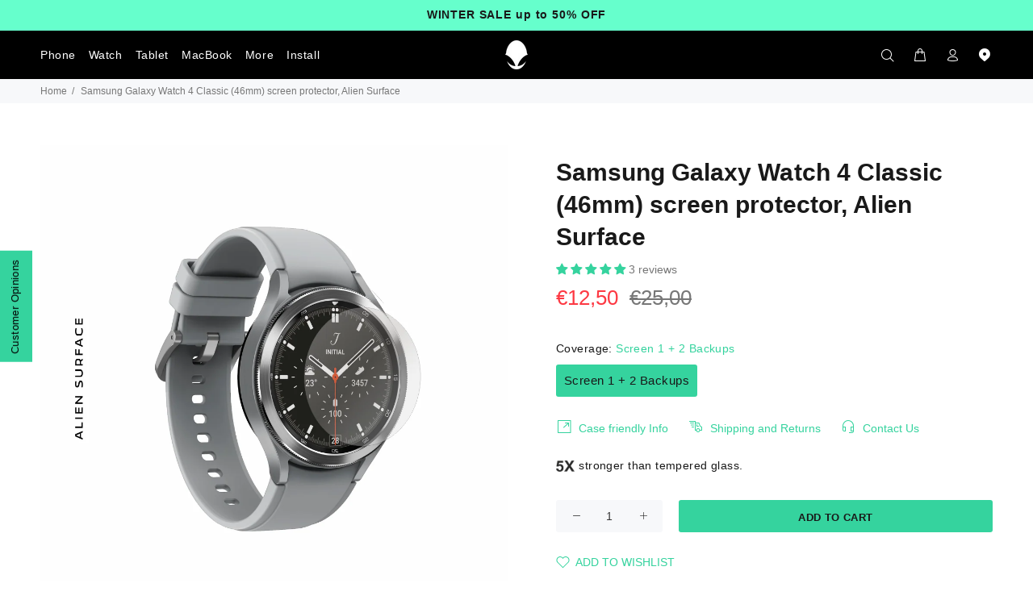

--- FILE ---
content_type: text/css
request_url: https://aliensurface.com/cdn/shop/t/6/assets/custom.css?v=41131304136121615451711447245
body_size: 1519
content:
/** Shopify CDN: Minification failed

Line 171:21 Expected identifier but found whitespace
Line 171:22 Unexpected "0.03em"

**/
.as-container{
    max-width: 1280px;
    margin-left: auto;
    margin-right: auto;
    padding: 20px;
}

.pageindex {
  background: #000;
}

.negative-margin {
  margin-bottom: -52px;
}

.as-container img {
  max-width: 100%;
  height: auto;
}

.campaign .custom-branding-wrapper {
    display: none;
}

.campaign .page-main {
    padding-bottom: 0;
}



.as-namespace {
  margin: 0 auto;
  color: #000000; }
  .as-namespace h1, .as-namespace h2, .as-namespace h3, .as-namespace h4, .as-namespace h5, .as-namespace h6 {
    font-weight: 400;
    line-height: 1.2;
    color: currentColor; }
  .as-namespace p {
    margin-top: 0; }
  .as-namespace svg {
    display: inline-block;
    width: 100%;
    height: 100%;
    fill: currentColor;
    overflow: hidden; }
  .as-namespace #symbols {
    display: none; }
  .as-namespace a {
    text-decoration: none;
    color: currentColor;
    -webkit-transition: color .3s ease;
    transition: color .3s ease; }
    .as-namespace a:hover {
      color: currentColor;
      text-decoration: none; }
    .as-namespace a:focus {
      outline: none;
      text-decoration: none;
      color: currentColor; }
  .as-namespace button {
    background: none;
    border: none;
    -webkit-appearance: none;
       -moz-appearance: none;
            appearance: none;
    padding: 0;
    margin: 0;
    border-radius: 0;
    cursor: pointer;
    font-family: "times", serif; }
    .as-namespace button:focus {
      outline: none; }
  .as-namespace figure {
    margin: 0;
    padding: 0; }
  .as-namespace dl, .as-namespace dt, .as-namespace dd {
    margin: 0;
    padding: 0; }
  .as-namespace img {
    width: 100%;
    display: block;
    height: auto; }
  .as-namespace video {
    display: block; }

@font-face {
  font-family: "porpora";
  src: url("../fonts/everett-regular-webfont.woff2") format("woff2"), url("../fonts/lineto-circular-book.woff") format("woff");
  font-style: normal;
  font-weight: 400; }

@font-face {
  font-family: "times";
  src: url("../fonts/times.woff2") format("woff2");
  font-style: normal;
  font-weight: 400; }

.as-namespace .as-desktop {
  display: inline-block; }
  @media screen and (max-width: 767px) {
    .as-namespace .as-desktop {
      display: none; } }

.as-namespace .as-mobile {
  display: none; }
  @media screen and (max-width: 767px) {
    .as-namespace .as-mobile {
      display: inline-block; } }

.as-namespace .as-banner {
  position: relative;
  width: 100%;
  max-width: 1240px;
  margin: 40px auto 0; }
  .as-namespace .as-banner .link-overlay {
    position: absolute;
    top: 0;
    right: 0;
    bottom: 0;
    left: 0;
    z-index: 2; }
  .as-namespace .as-banner__alien {
    position: relative;
    z-index: 1;
    padding: 0 20px 12%; }
    .as-namespace .as-banner__alien img {
      max-width: 400px;
      height: auto;
      margin: 0 auto; }
  .as-namespace .as-banner__flat {
    position: absolute;
    z-index: 0;
    bottom: 0;
    left: 0;
    width: 100%;
    padding: 0 20px; }
  .as-namespace .as-banner .as-info {
    position: absolute;
    z-index: 5;
    left: 50%;
    top: 62%;
    -webkit-transform: translate(-50%, -50%);
            transform: translate(-50%, -50%);
    text-align: center;
    width: 100%;
    padding: 0 20px;
    color: #ffffff; }
    .as-namespace .as-banner .as-info h2 {
      font-size: 40px !important;
      line-height: 48px !important;
      font-weight: 400 !important;
      letter-spacing: 0.03 !important; }
      @media screen and (max-width: 767px) {
        .as-namespace .as-banner .as-info h2 {
          font-size: 24px !important;
          line-height: 28px !important; } }
    .as-namespace .as-banner .as-info__logo {
      max-width: 867px;
      margin: 0 auto 50px; }
    .as-namespace .as-banner .as-info__links a {
      color: #35D39E;
      font-size: 15px;
      margin: 20px;
      font-weight: 500; }
      letter-spacing: 0.03em;
      .as-namespace .as-banner .as-info__links a:hover {
        text-decoration: underline; }

.as-namespace .as-product-description {
  max-width: 1280px;
  margin: 0 auto; }
  @media screen and (max-width: 767px) {
    .as-namespace .as-product-description {
      padding: 20px; } }
  .as-namespace .as-product-description h3 {
    margin-top: 0;
    font-size: 40px !important;
    line-height: 1.2 !important; }
    @media screen and (max-width: 767px) {
      .as-namespace .as-product-description h3 {
        font-size: 28px !important;
        line-height: 34px !important; } }

.as-namespace .as-description {
  display: -webkit-box;
  display: -ms-flexbox;
  display: flex;
  position: relative; }
  @media screen and (max-width: 767px) {
    .as-namespace .as-description {
      display: block; } }
  .as-namespace .as-description--white {
    color: #ffffff; }
    @media screen and (max-width: 767px) {
      .as-namespace .as-description--white {
        color: #000000; } }
  .as-namespace .as-description__icons {
    display: -webkit-box;
    display: -ms-flexbox;
    display: flex;
    margin-top: 15px; }
    .as-namespace .as-description__icons img {
      width: auto;
      max-width: 100%;
      display: inline-block; }
  .as-namespace .as-description__image {
    width: 100%; }
  .as-namespace .as-description__info {
    position: absolute;
    top: 50%;
    left: 8%;
    -webkit-transform: translateY(-50%);
            transform: translateY(-50%);
    max-width: 480px; }
    @media screen and (max-width: 767px) {
      .as-namespace .as-description__info {
        position: relative;
        top: auto;
        left: auto;
        -webkit-transform: none;
                transform: none;
        max-width: 480px;
        padding: 20px 0; } }
    .as-namespace .as-description__info--reversed {
      left: auto;
      right: 8%; }
      @media screen and (max-width: 767px) {
        .as-namespace .as-description__info--reversed {
          right: auto; } }

.as-namespace .alien-gel h3 {
  font-size: 60px !important;
  line-height: 1 !important;
  letter-spacing: -.02em !important; }
  @media screen and (max-width: 767px) {
    .as-namespace .alien-gel h3 {
      font-size: 32px !important;
      line-height: 36px !important; } }
  .as-namespace .alien-gel h3 span {
    color: #35D39E; }

.as-namespace .alien-gel .as-description__info {
  max-width: 480px; }

.as-namespace .afl-banner {
  text-align: center;
  background-color: #F6F7F7;
  padding-top: 40px;
  padding-bottom: 55px; }
  @media screen and (max-width: 767px) {
    .as-namespace .afl-banner {
      padding: 10px; } }
  .as-namespace .afl-banner__info p {
    max-width: 415px;
    margin: 0 auto; }
  .as-namespace .afl-banner__icons {
    display: -webkit-box;
    display: -ms-flexbox;
    display: flex;
    margin: 50px auto 0;
    -webkit-box-align: center;
        -ms-flex-align: center;
            align-items: center;
    -webkit-box-pack: center;
        -ms-flex-pack: center;
            justify-content: center; }
  .as-namespace .afl-banner img {
    width: auto;
    max-width: 100%;
    display: inline-block; }

.as-namespace .as-description-item {
  display: -webkit-box;
  display: -ms-flexbox;
  display: flex;
  -webkit-box-orient: horizontal;
  -webkit-box-direction: normal;
      -ms-flex-flow: row wrap;
          flex-flow: row wrap; }
  @media screen and (max-width: 767px) {
    .as-namespace .as-description-item {
      display: block; } }
  .as-namespace .as-description-item--reversed {
    -webkit-box-orient: horizontal;
    -webkit-box-direction: reverse;
        -ms-flex-flow: row-reverse wrap;
            flex-flow: row-reverse wrap; }
  .as-namespace .as-description-item__image {
    width: 50%; }
    @media screen and (max-width: 767px) {
      .as-namespace .as-description-item__image {
        width: 100%; } }
  .as-namespace .as-description-item__info {
    width: 50%;
    padding-left: 8%; }
    @media screen and (max-width: 767px) {
      .as-namespace .as-description-item__info {
        width: 100%;
        padding-left: 0; } }
  .as-namespace .as-description-item__icons {
    display: -webkit-box;
    display: -ms-flexbox;
    display: flex;
    margin-top: 15px; }
    .as-namespace .as-description-item__icons img {
      width: auto;
      max-width: 100%;
      display: inline-block;
      margin-right: 10px; }

.as-namespace .second-items {
  background-color: #F6F7F7;
  padding-top: 85px; }
  @media screen and (max-width: 767px) {
    .as-namespace .second-items .as-description-item__info {
      padding: 20px 15px; } }

.as-namespace .first-items {
  padding-top: 40px;
  padding-bottom: 60px; }

.as-namespace .as-instal {
  padding: 60px 0; }
  @media screen and (max-width: 767px) {
    .as-namespace .as-instal {
      padding: 60px 20px; } }
  .as-namespace .as-instal__header {
    text-align: center;
    max-width: 600px;
    margin: 0 auto; }
    .as-namespace .as-instal__header h2 {
      font-size: 40px !important;
      line-height: 48px !important;
      font-weight: 500 !important; }
      @media screen and (max-width: 767px) {
        .as-namespace .as-instal__header h2 {
          font-size: 32px !important;
          line-height: 36px !important; } }
    .as-namespace .as-instal__header p {
      font-size: 18px !important;
      font-weight: 400 !important; }
  .as-namespace .as-instal__video {
    max-width: 960px;
    height: 450px;
    margin: 50px auto; }
    @media screen and (max-width: 767px) {
      .as-namespace .as-instal__video {
        height: auto; }
        .as-namespace .as-instal__video .video {
          overflow: hidden;
          padding-top: 56.25%;
          position: relative; }
          .as-namespace .as-instal__video .video iframe {
            position: absolute;
            top: 0;
            left: 0;
            border: 0;
            width: 100%;
            height: 100%; } }
  .as-namespace .as-instal .instalation-step {
    max-width: 815px;
    margin: 50px auto;
    display: -webkit-box;
    display: -ms-flexbox;
    display: flex;
    -webkit-box-align: center;
        -ms-flex-align: center;
            align-items: center;
    -webkit-box-pack: justify;
        -ms-flex-pack: justify;
            justify-content: space-between;
    -webkit-box-orient: horizontal;
    -webkit-box-direction: normal;
        -ms-flex-flow: row wrap;
            flex-flow: row wrap; }
    @media screen and (max-width: 767px) {
      .as-namespace .as-instal .instalation-step {
        display: block; } }
    .as-namespace .as-instal .instalation-step:nth-child(2n) {
      -webkit-box-orient: horizontal;
      -webkit-box-direction: reverse;
          -ms-flex-flow: row-reverse wrap;
              flex-flow: row-reverse wrap; }
    .as-namespace .as-instal .instalation-step__description {
      width: 65%; }
      @media screen and (max-width: 767px) {
        .as-namespace .as-instal .instalation-step__description {
          width: 100%; } }
      .as-namespace .as-instal .instalation-step__description span {
        color: #35D39E;
        font-size: 16px;
        font-weight: 500; }
      .as-namespace .as-instal .instalation-step__description h4 {
        font-size: 40px !important;
        line-height: 48px !important;
        font-weight: 500 !important; }
        @media screen and (max-width: 767px) {
          .as-namespace .as-instal .instalation-step__description h4 {
            font-size: 28px !important;
            line-height: 36px !important; } }
      .as-namespace .as-instal .instalation-step__description h6 {
        color: #808080;
        margin-top: 20px; }
      .as-namespace .as-instal .instalation-step__description p, .as-namespace .as-instal .instalation-step__description h6 {
        font-size: 18px !important;
        font-weight: 400 !important; }
      .as-namespace .as-instal .instalation-step__description .as-flex {
        display: -webkit-box;
        display: -ms-flexbox;
        display: flex;
        -webkit-box-orient: horizontal;
        -webkit-box-direction: normal;
            -ms-flex-flow: row;
                flex-flow: row;
        -webkit-box-align: start;
            -ms-flex-align: start;
                align-items: flex-start;
        -webkit-box-pack: justify;
            -ms-flex-pack: justify;
                justify-content: space-between;
        margin-top: 30px; }
        .as-namespace .as-instal .instalation-step__description .as-flex .instalation-step-second-description-info {
          width: 80%; }
          .as-namespace .as-instal .instalation-step__description .as-flex .instalation-step-second-description-info p {
            color: #808080;
            padding-bottom: 20px;
            margin-bottom: 20px;
            border-bottom: 1px solid #808080; }
          .as-namespace .as-instal .instalation-step__description .as-flex .instalation-step-second-description-info span {
            color: #808080;
            display: block; }
        .as-namespace .as-instal .instalation-step__description .as-flex .instalation-step-second-description-img {
          width: 16%; }
    .as-namespace .as-instal .instalation-step__image {
      width: 35%;
      text-align: center; }
      .as-namespace .as-instal .instalation-step__image img {
        width: auto;
        max-width: 100%;
        display: inline-block; }
      @media screen and (max-width: 767px) {
        .as-namespace .as-instal .instalation-step__image {
          width: 100%;
          max-width: 175px;
          margin: 0 auto; } }

.as-namespace .as-subtitle {
  text-align: center; }

.as-namespace .as-accordion {
  max-width: 815px;
  margin: 0 auto; }
  .as-namespace .as-accordion__toggle {
    font-size: 18px !important;
    font-weight: 500 !important;
    letter-spacing: 0 !important;
    padding: 16px 24px 16px 0 !important;
    background: #0000 url(https://www.aliensurface.ro/media/wysiwyg/i_plus-green.svg) 100% 50% no-repeat;
    border-top: 1px solid #D6D6D6; }
    .as-namespace .as-accordion__toggle.active {
      background: #0000 url(https://www.aliensurface.ro/media/wysiwyg/i_minus-green.svg) 100% 50% no-repeat; }
    .as-namespace .as-accordion__toggle:first-child {
      border-top: none; }
  .as-namespace .as-accordion__content {
    display: none;
    padding-bottom: 30px; }
    .as-namespace .as-accordion__content p {
      font-size: 16px !important;
      line-height: 1.2 !important;
      font-weight: 400 !important; }
    .as-namespace .as-accordion__content.active {
      display: block; }

.as-namespace .as-subtitle {
  padding: 80px 0; }
  .as-namespace .as-subtitle h2 {
    font-size: 40px !important;
    line-height: 48px !important;
    font-weight: 500 !important;
    letter-spacing: 0.03 !important; }

.as-scr__title {
  font-size: 3.294288vw !important;
  line-height: 1.23 !important; }
  @media screen and (max-width: 767px) {
    .as-scr__title {
      font-size: 6.588576vw !important;
      padding: 0 20px; } }

.as-scr__content h3 {
  font-size: 1.17em !important;
  line-height: 1.23 !important;
  font-family: "SF Pro Text Regular", sans-serif;
  color: #ffffff; }

.aspage {
  overflow-x: visible !important;
  overflow: visible !important;
  overflow-y: visible !important; }
  .aspage footer {
    margin-top: 0 !important; }

@media screen and (max-width: 767px) {
  .as-label {
    padding: 0 20px; } }

.as-search {
  cursor: pointer !important; }

@media screen and (max-width: 767px) {
  .as-field .as-search-label {
    left: 20px;
    width: 40px; } }

.tt-mobile-header {
  position: relative;
  z-index: 8; }


--- FILE ---
content_type: image/svg+xml
request_url: https://cdn.shopify.com/s/files/1/0755/3669/5636/files/i_tehnologie-auto-heal.svg?v=1698822728
body_size: -318
content:
<svg id="Group_2025" data-name="Group 2025" xmlns="http://www.w3.org/2000/svg" xmlns:xlink="http://www.w3.org/1999/xlink" width="72" height="72" viewBox="0 0 72 72">
  <defs>
    <clipPath id="clip-path">
      <rect id="Rectangle_420" data-name="Rectangle 420" width="72" height="72" transform="translate(0 0)" fill="none"/>
    </clipPath>
  </defs>
  <path id="Path_118" data-name="Path 118" d="M33.1,37.011,16.31,57.44,36.738,40.652Z" fill="#35d39e"/>
  <g id="Group_2024" data-name="Group 2024">
    <g id="Group_2023" data-name="Group 2023" clip-path="url(#clip-path)">
      <path id="Path_119" data-name="Path 119" d="M56.6,26.222,47.4,17.027a2.662,2.662,0,0,0-3.765,0l3.231,3.23L36.628,32.715l4.405,4.406L53.492,26.883l3.1,3.1a2.662,2.662,0,0,0,0-3.765" fill="#35d39e"/>
      <path id="Path_120" data-name="Path 120" d="M11.251,60.749a35,35,0,1,1,49.5,0A35,35,0,0,1,11.251,60.749Z" fill="none" stroke="#35d39e" stroke-linecap="round" stroke-miterlimit="10" stroke-width="2" stroke-dasharray="6.107 6.107"/>
      <line id="Line_5" data-name="Line 5" x2="49.497" y2="49.497" transform="translate(11.21 11.293)" fill="none" stroke="#35d39e" stroke-linecap="round" stroke-miterlimit="10" stroke-width="2" stroke-dasharray="8 8"/>
    </g>
  </g>
</svg>


--- FILE ---
content_type: image/svg+xml
request_url: https://cdn.shopify.com/s/files/1/0755/3669/5636/files/i_aproape-invis-02.svg?v=1698822727
body_size: 519
content:
<svg id="Group_2020" data-name="Group 2020" xmlns="http://www.w3.org/2000/svg" xmlns:xlink="http://www.w3.org/1999/xlink" width="72" height="72" viewBox="0 0 72 72">
  <defs>
    <clipPath id="clip-path">
      <rect id="Rectangle_418" data-name="Rectangle 418" width="72" height="72" fill="none"/>
    </clipPath>
  </defs>
  <g id="Group_2019" data-name="Group 2019" clip-path="url(#clip-path)">
    <circle id="Ellipse_11" data-name="Ellipse 11" cx="35" cy="35" r="35" transform="translate(1 1)" stroke-dasharray="6.107 6.107" stroke="#35d39e" stroke-linecap="round" stroke-miterlimit="10" stroke-width="2" fill="none"/>
    <path id="Path_91" data-name="Path 91" d="M13.478,20.436h0a.9.9,0,0,1,.9-.9H30.61a.9.9,0,1,1,0,1.805H14.381a.9.9,0,0,1-.9-.9" fill="#35d39e"/>
    <path id="Path_92" data-name="Path 92" d="M17.163,16.824h0a.9.9,0,0,1,.9-.9h13.4a.9.9,0,1,1,0,1.805h-13.4a.9.9,0,0,1-.9-.9" fill="#35d39e"/>
    <path id="Path_93" data-name="Path 93" d="M17.163,24.047h0a.9.9,0,0,1,.9-.9h13.4a.9.9,0,1,1,0,1.805h-13.4a.9.9,0,0,1-.9-.9" fill="#35d39e"/>
    <path id="Path_94" data-name="Path 94" d="M59.248,39.413a3.241,3.241,0,0,0-1.99-3.018,3.44,3.44,0,0,0-2.844.126c-.28-2.951-1.771-3.93-4.868-3.227.311-2.5-2.254-4.028-4.9-3.165,0-.567.019-1.123-.007-1.676A.527.527,0,0,1,45,27.891a8.066,8.066,0,0,0,4.414-8.563A8.138,8.138,0,1,0,37.727,27.87a.658.658,0,0,1,.416.7c-.011,2.905-.006,5.811-.006,8.716v3.44c-.715-.8-1.35-1.555-2.035-2.263a10.436,10.436,0,0,0-4.845-3.088c-2.175-.564-3.492-.048-4.388,1.733-.045.384-.086.725-.132,1.108a5.606,5.606,0,0,0,2.234,3.139,13.788,13.788,0,0,1,3.817,5.4c1.408,3.132,2.7,6.319,4.19,9.41a13.261,13.261,0,0,0,2.145,2.869c.772.878,1.944,5.636,2.328,7.907a.932.932,0,0,0,1.107.756l.29-.059a.5.5,0,0,0,.394-.589c-.323-1.539-1.252-5.774-1.46-6.338a8.611,8.611,0,0,0-1.222-2.468,28.416,28.416,0,0,1-3.927-6.7c-1-2.284-1.953-4.59-3.031-6.836a13.5,13.5,0,0,0-4.108-5.068,3.558,3.558,0,0,1-.919-1.063,1.089,1.089,0,0,1,.962-1.739,4.97,4.97,0,0,1,2.518.579,10.282,10.282,0,0,1,3.294,2.65c.981,1.158,1.887,2.379,2.813,3.583.269.35.569.6,1.027.448a.83.83,0,0,0,.587-.948c0-.051,0-.1,0-.153V21.2c0-.118.008-.237,0-.354-.133-1.743.986-2.038,2.313-1.753a1.1,1.1,0,0,1,.843.914A5.174,5.174,0,0,1,43,20.8q.009,5.853.01,11.708a1.592,1.592,0,0,0,.081.643.825.825,0,0,0,1.55-.3c.116-1.05.529-1.355,1.743-1.3a1.38,1.38,0,0,1,1.495,1.478c0,.962-.005,1.925,0,2.888,0,.572.289.9.788.912s.792-.276.844-.855a1.373,1.373,0,0,1,1.61-1.3,1.458,1.458,0,0,1,1.627,1.427c.016,1,0,1.993,0,2.99,0,.62.263.952.773.977s.786-.263.857-.893a1.522,1.522,0,0,1,1.71-1.369,1.714,1.714,0,0,1,1.531,1.748q.009,4.406,0,8.811c0,.93-.006,1.86,0,2.788a8.966,8.966,0,0,1-1.248,4.117c-.769,1.534-1.557,3.064-2.211,4.649a26.584,26.584,0,0,0-.789,3.388l1.139-.775A1.264,1.264,0,0,0,55,61.855a11.891,11.891,0,0,1,1.156-2.546,30.694,30.694,0,0,1,1.695-3.395,9.284,9.284,0,0,0,1.426-4.929c-.031-3.857-.02-7.714-.026-11.572M43.076,17.719A3.744,3.744,0,0,0,39.227,18a2.561,2.561,0,0,0-1.063,2.146c-.031,1.84-.023,3.68-.031,5.52v.507a6.427,6.427,0,0,1-3.071-7.017,6.492,6.492,0,0,1,12.63-.09,6.412,6.412,0,0,1-3.024,7.094c-.009-.194-.023-.369-.023-.545,0-1.688.007-3.377,0-5.065a2.8,2.8,0,0,0-1.565-2.835" fill="#35d39e"/>
  </g>
</svg>


--- FILE ---
content_type: text/javascript
request_url: https://aliensurface.com/cdn/shop/t/6/assets/custom.js?v=57512984141054909051610557097
body_size: -455
content:
"use strict";$(document).ready(function(){$(".as-accordion__toggle").click(function(e){$(this).hasClass("active")?($(".as-accordion__content.active").removeClass("active"),$(".as-accordion__toggle.active").removeClass("active")):($(".as-accordion__content.active").removeClass("active"),$(".as-accordion__toggle.active").removeClass("active"),$(this).addClass("active"),$(this).next().addClass("active"))})});
//# sourceMappingURL=/cdn/shop/t/6/assets/custom.js.map?v=57512984141054909051610557097


--- FILE ---
content_type: image/svg+xml
request_url: https://cdn.shopify.com/s/files/1/0755/3669/5636/files/i_Kitul_de_instalare.svg?v=1698822727
body_size: 3102
content:
<?xml version="1.0" encoding="utf-8"?>
<!-- Generator: Adobe Illustrator 27.0.1, SVG Export Plug-In . SVG Version: 6.00 Build 0)  -->
<svg version="1.1" id="Layer_1" xmlns="http://www.w3.org/2000/svg" xmlns:xlink="http://www.w3.org/1999/xlink" x="0px" y="0px"
	 viewBox="0 0 480 157.9" style="enable-background:new 0 0 480 157.9;" xml:space="preserve">
<style type="text/css">
	.st0{clip-path:url(#SVGID_00000182528380530716803400000006068162606556629149_);}
</style>
<g id="Group_2066" transform="translate(0 0)">
	<g>
		<defs>
			<rect id="SVGID_1_" y="0" width="480" height="157.9"/>
		</defs>
		<clipPath id="SVGID_00000088132813745909771040000014652510702097825932_">
			<use xlink:href="#SVGID_1_"  style="overflow:visible;"/>
		</clipPath>
		
			<g id="Group_2065" transform="translate(0 0)" style="clip-path:url(#SVGID_00000088132813745909771040000014652510702097825932_);">
			<path id="Path_224" d="M111.8,157.9H2.4c-0.7,0-1.3-0.3-1.8-0.8c-0.4-0.4-0.6-1-0.6-1.6l0,0l5.7-96.5V2.4C5.7,1.1,6.8,0,8.1,0
				h98.1c1.3,0,2.4,1.1,2.4,2.4V59l5.7,96.5c0,0.6-0.2,1.2-0.6,1.6C113.1,157.6,112.5,157.9,111.8,157.9 M0.9,155.5
				c0,0.4,0.1,0.7,0.4,1c0.3,0.3,0.7,0.5,1.1,0.5h109.4c0.4,0,0.8-0.2,1.1-0.5c0.3-0.3,0.4-0.6,0.4-1L107.6,59V2.4
				c0-0.8-0.7-1.5-1.5-1.5H8.1c-0.8,0-1.5,0.7-1.5,1.5V59L0.9,155.5z"/>
			<path id="Path_225" d="M57.1,22.4c-12.1,0-21.8-9.8-21.9-21.9l0-0.5h43.7l0,0.4C79,12.5,69.2,22.3,57.1,22.4 M36.1,0.9
				c0.2,11.6,9.8,20.8,21.4,20.6c11.3-0.2,20.4-9.3,20.6-20.6H36.1z"/>
			<path id="Path_226" d="M57.1,11.6c-2.4,0-4.3-1.9-4.3-4.3S54.7,3,57.1,3c2.4,0,4.3,1.9,4.3,4.3C61.4,9.7,59.5,11.6,57.1,11.6
				 M57.1,3.8c-1.9,0-3.5,1.5-3.5,3.5s1.5,3.5,3.5,3.5s3.5-1.5,3.5-3.5l0,0C60.6,5.4,59,3.8,57.1,3.8"/>
			<path id="Path_227" d="M37.2,82.7C37.2,82.7,37.2,82.7,37.2,82.7c-0.1-0.2-0.4-0.5-0.5-0.7c-0.2-0.2-0.3-0.5-0.3-0.8l0-0.1
				c-0.6-5.4-4.3-10.2-8.7-10.2s-8.1,4.8-8.7,10.2c0,0,0,0.1,0,0.1c0,0.3-0.1,0.5-0.3,0.8c-0.1,0.2-0.4,0.6-0.5,0.7c0,0,0,0.1,0,0.1
				c0,0,0,0,0,0v0c0,0,2.3,0.2,5.1,3.3c1.6,1.7,2.8,3.7,3.4,5.9c0,0.1,0,0.2-0.1,0.2c0,0-0.1,0-0.1,0c-2.7-0.2-5.1-1.6-6.6-3.8
				c-0.1-0.1-0.1-0.2-0.2-0.3C21,92,23.8,95,27.6,95s6.6-3,7.9-6.9c-0.1,0.1-0.1,0.2-0.2,0.3c-1.5,2.2-3.9,3.6-6.6,3.8
				c0,0-0.1,0-0.1,0c-0.1,0-0.1-0.1-0.1-0.2c0.7-2.2,1.9-4.2,3.4-5.9c2.9-3.1,5.1-3.3,5.1-3.3v0C37.2,82.8,37.2,82.7,37.2,82.7"/>
			<path id="Path_228" d="M22.3,119.1h-2.6l-0.6,1.7h-1.2l2.5-7h1.4l2.5,7h-1.3L22.3,119.1z M20.7,116l-0.7,2.2h2l-0.7-2.2
				c-0.1-0.3-0.2-0.6-0.3-1h0C20.9,115.3,20.8,115.7,20.7,116"/>
			<rect id="Rectangle_448" x="25.1" y="113.7" width="1.2" height="7.2"/>
			<path id="Path_229" d="M27.7,116H29v4.9h-1.2L27.7,116z M27.7,113.9H29v1.2h-1.2L27.7,113.9z"/>
			<path id="Path_230" d="M32.4,121c-1.2,0.1-2.3-0.9-2.3-2.1c0-0.1,0-0.3,0-0.4c-0.1-1.3,0.8-2.4,2-2.5c0.1,0,0.2,0,0.3,0
				c1.2-0.1,2.2,0.8,2.3,2c0,0.1,0,0.3,0,0.4v0.4h-3.3c0.1,0.9,0.4,1.4,1.1,1.4c0.4,0.1,0.8-0.2,0.9-0.6h1.2
				C34.4,120.4,33.6,121,32.4,121 M33.4,117.9c0-0.7-0.3-1.2-1-1.2c-0.6,0-1,0.5-1.1,1.3L33.4,117.9L33.4,117.9z"/>
			<path id="Path_231" d="M38.8,118c0-0.3,0-0.6-0.2-0.9c-0.2-0.2-0.4-0.3-0.7-0.3c-0.7,0-1.1,0.5-1.1,1.2v2.8h-1.2V116l1.2,0v0.8h0
				c0.3-0.6,0.9-0.9,1.6-0.9c1.1,0,1.6,0.6,1.6,1.7v3.2h-1.2L38.8,118z"/>
			<path id="Path_232" d="M43.4,121.2h1.2c0.1,0.4,0.3,0.6,1,0.6c0.8,0,1.2-0.3,1.2-1.3l0-0.7h0c-0.3,0.6-0.8,0.9-1.5,0.9
				c-1.2,0-2-0.7-2-2.4c0-1.6,0.9-2.5,2.1-2.5c0.6,0,1.1,0.3,1.4,0.8h0V116H48v4.6c0,1.4-0.8,2.1-2.4,2.1
				C44.3,122.7,43.5,122.2,43.4,121.2 M46.8,118.1c0-0.9-0.5-1.4-1.1-1.4c-0.7,0-1.1,0.6-1.1,1.6c0,1,0.3,1.6,1.1,1.6
				c0.6,0,1.2-0.6,1.1-1.2c0,0,0,0,0-0.1L46.8,118.1z"/>
			<path id="Path_233" d="M51.4,121c-1.2,0.1-2.3-0.9-2.3-2.1c0-0.1,0-0.3,0-0.4c-0.1-1.3,0.8-2.4,2-2.5c0.1,0,0.2,0,0.3,0
				c1.2-0.1,2.2,0.8,2.3,2c0,0.1,0,0.3,0,0.4v0.4h-3.3c0.1,0.9,0.4,1.4,1.1,1.4c0.4,0.1,0.8-0.2,0.9-0.6h1.2
				C53.4,120.4,52.6,121,51.4,121 M52.4,117.9c0-0.7-0.3-1.2-1-1.2c-0.6,0-1,0.5-1.1,1.3L52.4,117.9L52.4,117.9z"/>
			<rect id="Rectangle_449" x="54.7" y="113.7" width="1.2" height="7.2"/>
			<path id="Path_234" d="M18.2,128.4c0-0.9,0.8-1.5,2-1.5c1.4,0,2,0.6,2,1.9v1.8c0,0.3,0.1,0.4,0.4,0.4v0.9h-0.3
				c-0.7,0-1-0.2-1.2-0.7h0c-0.3,0.5-0.9,0.8-1.5,0.8c-1,0-1.6-0.5-1.6-1.4c0-0.5,0.3-1,0.7-1.2c0.7-0.3,1.5-0.4,2.3-0.4v-0.2
				c0-0.7-0.3-1-0.8-1c-0.4-0.1-0.8,0.2-0.8,0.6c0,0,0,0.1,0,0.1L18.2,128.4z M21,129.7v-0.1c-0.5,0-1.1,0.1-1.6,0.3
				c-0.2,0.1-0.3,0.3-0.2,0.5c0,0.3,0.3,0.6,0.6,0.7c0,0,0.1,0,0.1,0C20.4,131.1,21,130.7,21,129.7"/>
			<path id="Path_235" d="M23.6,127h1.2v0.8h0c0.3-0.6,0.9-0.9,1.5-0.9c1.1,0,2,0.7,2,2.5c0,1.7-0.9,2.6-2.1,2.6
				c-0.6,0-1.1-0.3-1.4-0.8h0v2.4h-1.2L23.6,127z M25.9,131.1c0.7,0,1.1-0.6,1.1-1.7c0-1-0.3-1.6-1.1-1.6c-0.7,0-1.1,0.6-1.1,1.4
				v0.5C24.8,130.4,25.1,131.1,25.9,131.1"/>
			<path id="Path_236" d="M29.3,127h1.2v0.8h0c0.3-0.6,0.9-0.9,1.5-0.9c1.1,0,2,0.7,2,2.5c0,1.7-0.9,2.6-2.1,2.6
				c-0.6,0-1.1-0.3-1.4-0.8h0v2.4h-1.2L29.3,127z M31.7,131.1c0.7,0,1.1-0.6,1.1-1.7c0-1-0.3-1.6-1.1-1.6c-0.7,0-1.1,0.6-1.1,1.4
				v0.5C30.6,130.4,30.9,131.1,31.7,131.1"/>
			<rect id="Rectangle_450" x="35.1" y="124.6" width="1.2" height="7.2"/>
			<path id="Path_237" d="M37.7,126.9H39v4.9h-1.2L37.7,126.9z M37.7,124.9H39v1.2h-1.2L37.7,124.9z"/>
			<path id="Path_238" d="M43.4,128.6c0-0.5-0.4-0.9-0.9-0.9c0,0,0,0,0,0c-0.8,0-1.1,0.8-1.1,1.7c0,0.9,0.2,1.7,1.1,1.7
				c0.5,0,1-0.4,1-0.9c0,0,0,0,0-0.1h1.2c-0.1,1.1-1,1.9-2,1.9c0,0-0.1,0-0.1,0c-1.2,0.1-2.3-0.9-2.4-2.1c0-0.1,0-0.3,0-0.4
				c-0.1-1.3,0.8-2.4,2-2.5c0.1,0,0.2,0,0.3,0c1.2,0,2.1,0.6,2.1,1.8L43.4,128.6z"/>
			<path id="Path_239" d="M45.5,128.4c0-0.9,0.8-1.5,2-1.5c1.4,0,2,0.6,2,1.9v1.8c0,0.3,0.1,0.4,0.4,0.4v0.9h-0.3
				c-0.7,0-1-0.2-1.2-0.7h0c-0.3,0.5-0.9,0.8-1.5,0.8c-1,0-1.6-0.5-1.6-1.4c0-0.5,0.3-1,0.7-1.2c0.7-0.3,1.5-0.4,2.3-0.4v-0.2
				c0-0.7-0.3-1-0.8-1c-0.4-0.1-0.8,0.2-0.8,0.6c0,0,0,0.1,0,0.1L45.5,128.4z M48.3,129.7v-0.1c-0.5,0-1.1,0.1-1.6,0.3
				c-0.2,0.1-0.3,0.3-0.2,0.5c0,0.3,0.3,0.6,0.6,0.7c0,0,0.1,0,0.1,0C47.8,131.1,48.3,130.7,48.3,129.7"/>
			<path id="Path_240" d="M52.4,125.6v1.4h1.1v0.9h-1.1v2.4c0,0.5,0.2,0.7,0.7,0.7c0.2,0,0.3,0,0.5,0v0.9c-0.3,0-0.6,0.1-0.9,0.1
				c-0.7,0.1-1.3-0.4-1.5-1.1c0-0.1,0-0.3,0-0.4v-2.6h-0.8V127h0.2c0.6,0,0.7-0.1,0.7-1v-0.4L52.4,125.6z"/>
			<path id="Path_241" d="M54.5,126.9h1.2v4.9h-1.2V126.9z M54.5,124.9h1.2v1.2h-1.2L54.5,124.9z"/>
			<path id="Path_242" d="M56.8,129.4c0.1-1.3,1.2-2.3,2.5-2.2c1.3,0.1,2.3,1.2,2.2,2.5c-0.1,1.2-1.1,2.2-2.4,2.2
				c-1.2,0.1-2.3-0.9-2.4-2.1C56.8,129.7,56.8,129.5,56.8,129.4 M58.1,129.4c0,1,0.3,1.7,1.1,1.7s1.1-0.7,1.1-1.7s-0.3-1.7-1.1-1.7
				C58.4,127.7,58.1,128.4,58.1,129.4"/>
			<path id="Path_243" d="M65.8,128.9c0-0.3,0-0.6-0.2-0.9c-0.2-0.2-0.4-0.3-0.7-0.3c-0.7,0-1.1,0.5-1.1,1.2v2.9h-1.2v-4.9h1.2v0.8
				h0c0.3-0.6,0.9-1,1.6-0.9c1.1,0,1.6,0.6,1.6,1.7v3.2h-1.2L65.8,128.9z"/>
			<path id="Path_244" d="M20.8,139.2c0-0.3-0.3-0.6-0.8-0.6c-0.5,0-0.8,0.3-0.8,0.6c0,0.3,0.2,0.5,0.6,0.5l0.8,0.1
				c0.9,0.1,1.4,0.6,1.4,1.4c0,1.1-0.8,1.6-2,1.6c-1.3,0-2-0.5-2.1-1.5h1.1c0,0.4,0.2,0.7,0.9,0.7c0.5,0,0.9-0.2,0.9-0.6
				c0-0.3-0.1-0.5-0.6-0.6l-0.8-0.1c-0.9-0.1-1.4-0.5-1.4-1.4c0-0.8,0.6-1.6,1.9-1.6c1.2,0,1.8,0.6,1.9,1.4L20.8,139.2z"/>
			<path id="Path_245" d="M22.8,140.3c-0.1-1.3,0.8-2.4,2-2.5c0.1,0,0.2,0,0.4,0c1.3-0.1,2.3,0.9,2.4,2.2c0,0.1,0,0.3,0,0.4
				c0.1,1.3-0.8,2.4-2,2.5c-0.1,0-0.2,0-0.3,0c-1.2,0.1-2.3-0.9-2.4-2.1C22.8,140.6,22.8,140.5,22.8,140.3 M24.1,140.3
				c0,1,0.3,1.7,1.1,1.7c0.8,0,1.1-0.7,1.1-1.7s-0.3-1.7-1.1-1.7C24.4,138.6,24.1,139.3,24.1,140.3"/>
			<rect id="Rectangle_451" x="28.6" y="135.6" width="1.2" height="7.2"/>
			<path id="Path_246" d="M32.5,140.8c0,0.3,0,0.6,0.2,0.9c0.2,0.2,0.4,0.3,0.7,0.3c0.7,0,1.1-0.5,1.1-1.4v-2.7h1.2v4.9h-1.2V142h0
				c-0.3,0.6-0.9,0.9-1.5,0.9c-1.1,0-1.6-0.5-1.6-1.7v-3.3h1.2L32.5,140.8z"/>
			<path id="Path_247" d="M38.4,136.5v1.4l1.1,0v0.9h-1.1v2.4c0,0.5,0.2,0.7,0.7,0.7c0.2,0,0.3,0,0.5,0v0.9c-0.3,0-0.6,0.1-0.9,0.1
				c-0.7,0.1-1.4-0.4-1.5-1.1c0-0.1,0-0.3,0-0.4v-2.6h-0.8v-0.9h0.2c0.6,0,0.8-0.1,0.8-1v-0.4H38.4z"/>
			<path id="Path_248" d="M40.6,137.9h1.2v4.9h-1.2L40.6,137.9z M40.6,135.8h1.2v1.2h-1.2L40.6,135.8z"/>
			<path id="Path_249" d="M42.9,140.3c-0.1-1.3,0.8-2.4,2-2.5c0.1,0,0.2,0,0.4,0c1.2-0.1,2.3,0.9,2.4,2.2c0,0.1,0,0.3,0,0.4
				c0.1,1.3-0.8,2.4-2,2.5c-0.1,0-0.2,0-0.3,0c-1.3,0.1-2.3-0.9-2.4-2.1C42.9,140.6,42.9,140.5,42.9,140.3 M44.2,140.3
				c0,1,0.3,1.7,1.1,1.7c0.8,0,1.1-0.7,1.1-1.7c0-1-0.3-1.7-1.1-1.7C44.5,138.6,44.2,139.3,44.2,140.3"/>
			<path id="Path_249_00000145033529273029966020000010636063502843905460_" d="M56.8,129.4c-0.1-1.3,0.8-2.4,2-2.5
				c0.1,0,0.2,0,0.4,0c1.2-0.1,2.3,0.9,2.4,2.2c0,0.1,0,0.3,0,0.4c0.1,1.3-0.8,2.4-2,2.5c-0.1,0-0.2,0-0.3,0
				c-1.3,0.1-2.3-0.9-2.4-2.1C56.8,129.6,56.8,129.5,56.8,129.4 M58.1,129.4c0,1,0.3,1.7,1.1,1.7c0.8,0,1.1-0.7,1.1-1.7
				c0-1-0.3-1.7-1.1-1.7C58.4,127.7,58.1,128.4,58.1,129.4"/>
			<path id="Path_250" d="M51.9,139.9c0-0.3,0-0.6-0.2-0.9c-0.2-0.2-0.4-0.3-0.7-0.3c-0.7,0-1.1,0.5-1.1,1.2v2.8h-1.2v-4.9l1.2,0
				v0.8h0c0.3-0.6,0.9-0.9,1.6-0.9c1.1,0,1.6,0.6,1.6,1.7v3.2h-1.2L51.9,139.9z"/>
			<path id="Path_251" d="M247.1,157.9H129.4v-49.6h117.7V157.9z M130.3,157h115.9v-47.9H130.3V157z"/>
			<path id="Path_252" d="M246.4,109.3H130.2c-0.4,0-0.7-0.3-0.7-0.7V79.9c0-0.4,0.3-0.7,0.7-0.7h116.2c0.4,0,0.7,0.3,0.7,0.7v28.6
				C247.1,108.9,246.8,109.3,246.4,109.3 M130.3,108.4h115.9V80.1H130.3V108.4z"/>
			<path id="Path_253" d="M232.4,131.1C232.4,131.1,232.4,131.1,232.4,131.1c-0.1-0.2-0.4-0.5-0.5-0.7c-0.2-0.2-0.3-0.5-0.3-0.8
				c0,0,0-0.1,0-0.1c-0.6-5.4-4.3-10.2-8.7-10.2s-8.1,4.8-8.7,10.2c0,0,0,0.1,0,0.1c0,0.3-0.1,0.5-0.3,0.8c-0.1,0.2-0.4,0.6-0.5,0.7
				c0,0,0,0.1,0,0.1c0,0,0,0,0,0v0c0,0,2.3,0.2,5.1,3.3c1.6,1.7,2.8,3.7,3.4,5.9c0,0.1,0,0.2-0.1,0.2c0,0-0.1,0-0.1,0
				c-2.7-0.2-5.1-1.6-6.6-3.8c-0.1-0.1-0.1-0.2-0.2-0.3c1.3,3.9,4.1,6.9,7.9,6.9s6.6-3,7.9-6.9c-0.1,0.1-0.1,0.2-0.2,0.3
				c-1.5,2.2-3.9,3.6-6.6,3.8c0,0-0.1,0-0.1,0c-0.1,0-0.1-0.1-0.1-0.2c0.7-2.2,1.9-4.2,3.4-5.9c2.9-3.1,5.1-3.3,5.1-3.3v0
				C232.4,131.2,232.4,131.1,232.4,131.1"/>
			<path id="Path_254" d="M145.2,130.1h-2.7l-0.6,1.7h-1.2l2.5-7h1.4l2.5,7h-1.3L145.2,130.1z M143.6,126.9l-0.7,2.2h2l-0.7-2.2
				c-0.1-0.3-0.2-0.6-0.3-1h0C143.8,126.3,143.7,126.6,143.6,126.9"/>
			<rect id="Rectangle_452" x="148" y="124.6" width="1.2" height="7.2"/>
			<path id="Path_255" d="M150.6,127h1.2v4.9h-1.2V127z M150.6,124.9h1.2v1.2h-1.2L150.6,124.9z"/>
			<path id="Path_256" d="M155.3,131.9c-1.2,0.1-2.3-0.9-2.3-2.1c0-0.1,0-0.3,0-0.4c-0.1-1.3,0.8-2.4,2-2.5c0.1,0,0.2,0,0.3,0
				c1.2-0.1,2.2,0.9,2.3,2c0,0.1,0,0.3,0,0.4v0.4h-3.3c0.1,0.9,0.4,1.4,1.1,1.4c0.4,0.1,0.8-0.2,0.9-0.6h1.2
				C157.3,131.4,156.5,131.9,155.3,131.9 M156.2,128.9c0-0.7-0.3-1.2-1-1.2c-0.6,0-1,0.5-1.1,1.3L156.2,128.9L156.2,128.9z"/>
			<path id="Path_257" d="M161.7,128.9c0-0.3,0-0.6-0.2-0.9c-0.2-0.2-0.4-0.3-0.7-0.3c-0.7,0-1.1,0.5-1.1,1.2v2.8h-1.2V127h1.2v0.8
				h0c0.3-0.6,0.9-0.9,1.6-0.9c1.1,0,1.6,0.6,1.6,1.7v3.2h-1.2V128.9z"/>
			<path id="Path_258" d="M143.7,139.2c0-0.3-0.3-0.6-0.8-0.6s-0.8,0.3-0.8,0.6c0,0.3,0.2,0.5,0.6,0.6l0.8,0.1
				c0.9,0.1,1.4,0.6,1.4,1.4c0,1.1-0.8,1.6-2,1.6c-1.3,0-2-0.6-2.1-1.5h1.1c0,0.3,0.2,0.7,0.9,0.7c0.5,0,0.9-0.2,0.9-0.6
				c0-0.3-0.1-0.5-0.6-0.6l-0.8-0.1c-0.9-0.1-1.4-0.6-1.4-1.4s0.6-1.6,1.9-1.6c1.2,0,1.8,0.6,1.9,1.4L143.7,139.2z"/>
			<path id="Path_259" d="M150.4,144.5h-1.2v-2.4h0c-0.3,0.5-0.8,0.8-1.4,0.8c-1.2,0-2-0.7-2-2.5c0-1.7,0.9-2.6,2.1-2.6
				c0.6,0,1.1,0.3,1.4,0.8h0v-0.7h1.2L150.4,144.5z M149.2,140.7v-0.6c0-0.9-0.4-1.5-1.1-1.5c-0.7,0-1.2,0.6-1.2,1.7
				c0,1,0.3,1.7,1.1,1.7c0.7,0,1.2-0.6,1.2-1.2C149.2,140.8,149.2,140.7,149.2,140.7"/>
			<path id="Path_260" d="M153,140.8c0,0.3,0,0.6,0.2,0.9c0.2,0.2,0.4,0.3,0.7,0.3c0.7,0,1.1-0.5,1.1-1.4v-2.7h1.2v4.9h-1.2V142h0
				c-0.3,0.6-0.9,0.9-1.5,0.9c-1.1,0-1.6-0.5-1.6-1.7v-3.3h1.2L153,140.8z"/>
			<path id="Path_261" d="M159.5,142.9c-1.2,0.1-2.3-0.9-2.3-2.1c0-0.1,0-0.3,0-0.4c-0.1-1.3,0.8-2.4,2-2.5c0.1,0,0.2,0,0.3,0
				c1.2-0.1,2.2,0.9,2.3,2c0,0.1,0,0.3,0,0.4v0.4h-3.3c0.1,0.9,0.4,1.4,1.1,1.4c0.4,0.1,0.8-0.2,0.9-0.6h1.2
				C161.5,142.3,160.8,142.9,159.5,142.9 M160.5,139.8c0-0.7-0.3-1.2-1-1.2c-0.6,0-1,0.5-1.1,1.3L160.5,139.8L160.5,139.8z"/>
			<path id="Path_262" d="M164.9,142.9c-1.2,0.1-2.3-0.9-2.3-2.1c0-0.1,0-0.3,0-0.4c-0.1-1.3,0.8-2.4,2-2.5c0.1,0,0.2,0,0.3,0
				c1.2-0.1,2.2,0.8,2.3,2c0,0.1,0,0.3,0,0.4v0.4h-3.3c0.1,0.9,0.4,1.4,1.1,1.4c0.4,0.1,0.8-0.2,0.9-0.6h1.2
				C166.9,142.3,166.1,142.9,164.9,142.9 M165.9,139.8c0-0.7-0.3-1.2-1-1.2c-0.6,0-1,0.5-1.1,1.3L165.9,139.8L165.9,139.8z"/>
			<path id="Path_263" d="M168.1,143.1h1.2c0.1,0.4,0.3,0.6,1,0.6c0.8,0,1.2-0.3,1.2-1.3v-0.7h0c-0.3,0.5-0.8,0.9-1.5,0.9
				c-1.2,0-2-0.7-2-2.4c0-1.6,0.9-2.5,2.1-2.5c0.6,0,1.1,0.3,1.4,0.8h0v-0.7h1.2v4.6c0,1.4-0.8,2.1-2.4,2.1
				C168.9,144.6,168.1,144.1,168.1,143.1 M171.4,140c0-0.9-0.5-1.4-1.1-1.4c-0.7,0-1.1,0.6-1.1,1.6c0,1,0.3,1.6,1.1,1.6
				c0.7,0,1.2-0.6,1.1-1.2c0,0,0,0,0,0L171.4,140z"/>
			<path id="Path_264" d="M176,142.9c-1.2,0.1-2.3-0.9-2.3-2.1c0-0.1,0-0.3,0-0.4c-0.1-1.3,0.8-2.4,2-2.5c0.1,0,0.2,0,0.3,0
				c1.6,0,2.2,1.1,2.2,2.5v0.4h-3.3c0.1,0.9,0.4,1.4,1.1,1.4c0.4,0.1,0.8-0.2,0.9-0.6h1.2C178,142.3,177.3,142.9,176,142.9
				 M177,139.8c0-0.7-0.3-1.2-1-1.2c-0.6,0-1,0.5-1.1,1.3L177,139.8L177,139.8z"/>
			<path id="Path_265" d="M181.4,142.9c-1.2,0.1-2.3-0.9-2.3-2.1c0-0.1,0-0.3,0-0.4c-0.1-1.3,0.8-2.4,2-2.5c0.1,0,0.2,0,0.3,0
				c1.2-0.1,2.2,0.8,2.3,2c0,0.1,0,0.3,0,0.4v0.4h-3.3c0.1,0.9,0.4,1.4,1.1,1.4c0.4,0.1,0.8-0.2,0.9-0.6h1.2
				C183.4,142.3,182.6,142.9,181.4,142.9 M182.4,139.8c0-0.7-0.3-1.2-1-1.2c-0.6,0-1,0.5-1.1,1.3L182.4,139.8L182.4,139.8z"/>
			<path id="Path_266" d="M360.6,157.9h-98.2V40c0-5.3,4.3-9.6,9.6-9.6h79c5.3,0,9.6,4.3,9.6,9.6V157.9z M263.3,157h96.5V40
				c0-4.8-3.9-8.7-8.7-8.7h-79c-4.8,0-8.7,3.9-8.7,8.7V157z"/>
			<path id="Path_267" d="M295,85L295,85c-0.1-0.2-0.4-0.5-0.5-0.7c-0.2-0.2-0.3-0.5-0.3-0.8c0,0,0-0.1,0-0.1
				c-0.6-5.4-4.3-10.2-8.7-10.2c-4.4,0-8.1,4.8-8.7,10.2c0,0,0,0.1,0,0.1c0,0.3-0.1,0.5-0.3,0.8c-0.1,0.2-0.4,0.6-0.5,0.7l0,0.1
				c0,0,0,0,0,0v0c0,0,2.3,0.2,5.1,3.3c1.6,1.7,2.8,3.7,3.4,5.9c0,0.1,0,0.2-0.1,0.2c0,0-0.1,0-0.1,0c-2.7-0.2-5.1-1.6-6.6-3.8
				c-0.1-0.1-0.1-0.2-0.2-0.3c1.3,3.9,4.1,6.9,7.9,6.9s6.6-3,7.9-6.9c-0.1,0.1-0.1,0.2-0.2,0.3c-1.5,2.2-3.9,3.6-6.6,3.8
				c0,0-0.1,0-0.1,0c-0.1,0-0.1-0.1-0.1-0.2c0.7-2.2,1.9-4.2,3.4-5.9c2.9-3.1,5.1-3.3,5.1-3.3v0L295,85"/>
			<path id="Path_268" d="M280.4,121.4h-2.7l-0.6,1.7H276l2.5-7h1.4l2.5,7H281L280.4,121.4z M278.8,118.2l-0.7,2.2h2l-0.7-2.2
				c-0.1-0.3-0.2-0.6-0.3-1h0C279.1,117.3,279,117.7,278.8,118.2"/>
			<rect id="Rectangle_453" x="283.2" y="115.9" width="1.2" height="7.2"/>
			<path id="Path_269" d="M285.8,118.3h1.2v4.9h-1.2L285.8,118.3z M285.8,116.2h1.2v1.2h-1.2L285.8,116.2z"/>
			<path id="Path_270" d="M290.4,123.2c-1.2,0.1-2.3-0.9-2.3-2.1c0-0.1,0-0.3,0-0.4c-0.1-1.3,0.8-2.4,2-2.5c0.1,0,0.2,0,0.3,0
				c1.2-0.1,2.2,0.8,2.3,2c0,0.1,0,0.3,0,0.4v0.4h-3.3c0.1,0.9,0.4,1.4,1.1,1.4c0.4,0.1,0.8-0.2,0.9-0.6h1.2
				C292.5,122.7,291.7,123.2,290.4,123.2 M291.4,120.2c0-0.7-0.3-1.2-1-1.2c-0.6,0-1,0.5-1.1,1.3L291.4,120.2L291.4,120.2z"/>
			<path id="Path_271" d="M296.9,120.2c0-0.3,0-0.6-0.2-0.9c-0.2-0.2-0.4-0.3-0.7-0.3c-0.7,0-1.1,0.5-1.1,1.2v2.8h-1.2v-4.9h1.2v0.8
				h0c0.3-0.6,0.9-0.9,1.6-0.9c1.1,0,1.6,0.6,1.6,1.7v3.2h-1.2L296.9,120.2z"/>
			<path id="Path_272" d="M276.4,129.2h1.2v0.8h0c0.3-0.6,0.9-0.9,1.6-0.9c0.7-0.1,1.3,0.4,1.5,1h0c0.3-0.6,0.9-1,1.6-1
				c1.1,0,1.6,0.6,1.6,1.7v3.2h-1.2v-2.9c0-0.3,0-0.6-0.2-0.9c-0.2-0.2-0.4-0.3-0.7-0.3c-0.7,0-1.1,0.5-1.1,1.2v2.8h-1.2v-2.9
				c0-0.3,0-0.6-0.2-0.9c-0.2-0.2-0.4-0.3-0.7-0.3c-0.7,0-1.1,0.5-1.1,1.2v2.9h-1.2V129.2z"/>
			<path id="Path_273" d="M285.2,129.2h1.2v4.9h-1.2L285.2,129.2z M285.2,127.1h1.2v1.2h-1.2V127.1z"/>
			<path id="Path_274" d="M290.8,130.8c0-0.5-0.4-0.9-0.9-0.9c0,0,0,0-0.1,0c-0.8,0-1.1,0.8-1.1,1.7c0,0.9,0.2,1.7,1.1,1.7
				c0.5,0,1-0.4,1-0.9c0,0,0-0.1,0-0.1h1.2c0,1.1-1,1.9-2,1.9c-0.1,0-0.1,0-0.2,0c-1.2,0.1-2.3-0.9-2.4-2.1c0-0.1,0-0.3,0-0.4
				c-0.1-1.3,0.8-2.4,2-2.5c0.1,0,0.2,0,0.3,0c1.2,0,2.1,0.6,2.1,1.8H290.8z"/>
			<path id="Path_275" d="M293.1,129.2h1.2v1h0c0.3-0.6,0.9-1.1,1.6-1.1h0.1v1.1h-0.2c-0.9,0-1.4,0.4-1.4,1.3v2.5h-1.2L293.1,129.2z
				"/>
			<path id="Path_276" d="M296.5,131.6c0.1-1.3,1.2-2.3,2.5-2.2c1.3,0.1,2.3,1.2,2.2,2.5c-0.1,1.2-1.1,2.2-2.4,2.2
				c-1.2,0.1-2.3-0.9-2.4-2.1C296.4,131.9,296.4,131.8,296.5,131.6 M297.7,131.6c0,1,0.3,1.7,1.1,1.7c0.8,0,1.1-0.7,1.1-1.7
				s-0.3-1.7-1.1-1.7C298.1,129.9,297.7,130.6,297.7,131.6"/>
			<path id="Path_277" d="M303.6,134.1h-1.2v-4h-0.7v-0.9h0.7v-0.8c0-1.2,0.7-1.6,1.6-1.6c0.2,0,0.4,0,0.6,0.1v0.9
				c-0.1,0-0.3,0-0.4,0c-0.4,0-0.6,0.2-0.6,0.7v0.7h1v0.9h-1L303.6,134.1z M305.6,129.2h1.2v4.9h-1.2V129.2z M305.5,127.1h1.3v1.2
				h-1.3V127.1z"/>
			<path id="Path_278" d="M308.2,126.9h1.2v3.1h0c0.3-0.5,0.9-0.9,1.5-0.9c1.1,0,2,0.7,2,2.5c0,1.7-0.8,2.6-2,2.6
				c-0.6,0-1.2-0.3-1.5-0.8h0v0.7h-1.2L308.2,126.9z M311.7,131.6c0-1-0.3-1.6-1.1-1.6c-0.7,0-1.1,0.6-1.1,1.4v0.5
				c0,0.8,0.4,1.5,1.1,1.5C311.3,133.3,311.6,132.7,311.7,131.6"/>
			<path id="Path_279" d="M316,134.2c-1.2,0.1-2.3-0.9-2.3-2.1c0-0.1,0-0.3,0-0.4c-0.1-1.3,0.8-2.4,2-2.5c0.1,0,0.2,0,0.3,0
				c1.2-0.1,2.2,0.8,2.3,2c0,0.1,0,0.3,0,0.4v0.4h-3.3c0.1,0.9,0.4,1.4,1.1,1.4c0.4,0.1,0.8-0.2,0.9-0.6h1.2
				C318.1,133.6,317.3,134.2,316,134.2 M317,131.1c0-0.7-0.3-1.2-1-1.2c-0.6,0-1,0.5-1.1,1.3L317,131.1L317,131.1z"/>
			<path id="Path_280" d="M319.3,129.2h1.2v1h0c0.3-0.6,0.9-1.1,1.6-1.1h0.1v1.1h-0.2c-0.9,0-1.4,0.4-1.4,1.3v2.5h-1.2L319.3,129.2z
				"/>
			<path id="Path_286" d="M480,157.9H376.1V37.1H480V157.9z M376.9,157h102.2V38H376.9V157z"/>
			<path id="Path_287" d="M467.4,126.6C467.4,126.6,467.4,126.6,467.4,126.6c-0.1-0.2-0.4-0.5-0.5-0.7c-0.2-0.2-0.3-0.5-0.3-0.8
				l0-0.1c-0.6-5.4-4.3-10.2-8.7-10.2s-8.1,4.8-8.7,10.2c0,0,0,0.1,0,0.1c0,0.3-0.1,0.5-0.3,0.8c-0.1,0.2-0.4,0.6-0.5,0.7
				c0,0,0,0.1,0,0.1c0,0,0,0,0,0v0c0,0,2.3,0.2,5.1,3.3c1.6,1.7,2.8,3.7,3.4,5.9c0,0.1,0,0.2-0.1,0.2c0,0-0.1,0-0.1,0
				c-2.7-0.2-5.1-1.6-6.6-3.8c-0.1-0.1-0.1-0.2-0.2-0.3c1.3,3.9,4.1,6.9,7.9,6.9c3.9,0,6.6-3,7.9-6.9c-0.1,0.1-0.1,0.2-0.2,0.3
				c-1.5,2.2-3.9,3.6-6.6,3.8c0,0-0.1,0-0.1,0c-0.1,0-0.1-0.1-0.1-0.2c0.7-2.2,1.9-4.2,3.5-5.9c2.9-3.1,5.1-3.3,5.1-3.3v0
				C467.4,126.7,467.4,126.6,467.4,126.6"/>
			<path id="Path_288" d="M393.1,125.6h-2.7l-0.6,1.7h-1.2l2.5-7h1.4l2.5,7h-1.3L393.1,125.6z M391.5,122.4l-0.7,2.2h2l-0.7-2.2
				c-0.1-0.3-0.2-0.6-0.3-1h0C391.7,121.8,391.7,122.1,391.5,122.4"/>
			<rect id="Rectangle_456" x="395.9" y="120.1" width="1.2" height="7.2"/>
			<path id="Path_289" d="M398.5,122.4h1.2v4.9h-1.2V122.4z M398.5,120.3h1.2v1.2h-1.3L398.5,120.3z"/>
			<path id="Path_290" d="M403.2,127.4c-1.2,0.1-2.3-0.9-2.3-2.1c0-0.1,0-0.3,0-0.4c-0.1-1.3,0.8-2.4,2-2.5c0.1,0,0.2,0,0.3,0
				c1.2-0.1,2.2,0.8,2.3,2c0,0.1,0,0.3,0,0.4v0.4h-3.3c0.1,0.9,0.4,1.4,1.1,1.4c0.4,0.1,0.8-0.2,0.9-0.6h1.2
				C405.2,126.8,404.4,127.4,403.2,127.4 M404.2,124.3c0-0.7-0.3-1.2-1-1.2c-0.6,0-1,0.5-1.1,1.3L404.2,124.3L404.2,124.3z"/>
			<path id="Path_291" d="M409.6,124.4c0-0.3,0-0.6-0.2-0.9c-0.2-0.2-0.4-0.3-0.7-0.3c-0.7,0-1.1,0.5-1.1,1.2v2.8h-1.2v-4.9h1.2v0.8
				h0c0.3-0.6,0.9-0.9,1.6-0.9c1.1,0,1.6,0.6,1.6,1.7v3.2h-1.2L409.6,124.4z"/>
			<path id="Path_292" d="M392.1,135c0-0.5-0.4-0.9-0.9-0.9c0,0,0,0-0.1,0c-0.8,0-1.1,0.8-1.1,1.7c0,0.9,0.2,1.7,1.1,1.7
				c0.5,0,1-0.4,1-0.9c0,0,0-0.1,0-0.1h1.2c0,1.1-1,1.9-2,1.9c-0.1,0-0.1,0-0.2,0c-1.2,0.1-2.3-0.9-2.4-2.1c0-0.1,0-0.3,0-0.4
				c-0.1-1.3,0.8-2.4,2-2.5c0.1,0,0.2,0,0.3,0c1.2,0,2.1,0.6,2.1,1.8L392.1,135z"/>
			<rect id="Rectangle_457" x="394.3" y="131" width="1.2" height="7.2"/>
			<path id="Path_293" d="M399,138.3c-1.2,0.1-2.3-0.9-2.3-2.1c0-0.1,0-0.3,0-0.4c-0.1-1.3,0.8-2.4,2-2.5c0.1,0,0.2,0,0.3,0
				c1.2-0.1,2.2,0.8,2.3,2c0,0.1,0,0.3,0,0.4v0.4h-3.3c0.1,0.9,0.4,1.4,1.1,1.4c0.4,0.1,0.8-0.2,0.9-0.6h1.2
				C401,137.8,400.2,138.3,399,138.3 M399.9,135.3c0-0.7-0.3-1.2-1-1.2c-0.6,0-1,0.5-1.1,1.3L399.9,135.3L399.9,135.3z"/>
			<path id="Path_294" d="M402.1,134.8c0-0.9,0.8-1.5,2-1.5c1.4,0,2,0.6,2,1.9v1.8c0,0.3,0.1,0.4,0.4,0.4v0.9h-0.3
				c-0.7,0-1-0.2-1.2-0.7h0c-0.3,0.5-0.9,0.8-1.5,0.8c-1,0-1.6-0.5-1.6-1.4c0-0.5,0.3-1,0.7-1.2c0.7-0.3,1.5-0.4,2.3-0.4V135
				c0-0.7-0.3-1-0.8-1c-0.4-0.1-0.8,0.2-0.8,0.6c0,0,0,0.1,0,0.1L402.1,134.8z M404.9,136.1V136c-0.5,0-1.1,0.1-1.6,0.3
				c-0.2,0.1-0.3,0.3-0.2,0.5c0,0.3,0.3,0.6,0.6,0.7c0,0,0.1,0,0.1,0C404.4,137.5,404.9,137.1,404.9,136.1"/>
			<path id="Path_295" d="M410.7,135.3c0-0.3,0-0.6-0.2-0.9c-0.2-0.2-0.4-0.3-0.7-0.3c-0.7,0-1.1,0.5-1.1,1.2v2.8h-1.2v-4.9h1.2v0.8
				h0c0.3-0.6,0.9-0.9,1.6-0.9c1.1,0,1.6,0.6,1.6,1.7v3.2h-1.2V135.3z"/>
			<path id="Path_296" d="M415.2,138.3c-1.2,0.1-2.3-0.9-2.3-2.1c0-0.1,0-0.3,0-0.4c-0.1-1.3,0.8-2.4,2-2.5c0.1,0,0.2,0,0.3,0
				c1.2-0.1,2.2,0.9,2.3,2c0,0.1,0,0.3,0,0.4v0.4h-3.3c0.1,0.9,0.4,1.4,1.1,1.4c0.4,0.1,0.8-0.2,0.9-0.6h1.2
				C417.3,137.8,416.5,138.3,415.2,138.3 M416.2,135.3c0-0.7-0.3-1.2-1-1.2c-0.6,0-1,0.5-1.1,1.3L416.2,135.3L416.2,135.3z"/>
			<path id="Path_297" d="M418.5,133.4h1.2v1h0c0.3-0.6,0.9-1.1,1.6-1.1h0.1v1.1h-0.2c-0.9,0-1.4,0.4-1.4,1.3v2.5h-1.2V133.4z"/>
			<path id="Path_249_00000023974506992782999270000018267800490925242003_" d="M296.5,131.6c-0.1-1.3,0.8-2.4,2-2.5
				c0.1,0,0.2,0,0.4,0c1.2-0.1,2.3,0.9,2.4,2.2c0,0.1,0,0.3,0,0.4c0.1,1.3-0.8,2.4-2,2.5c-0.1,0-0.2,0-0.3,0
				c-1.3,0.1-2.3-0.9-2.4-2.1C296.4,131.9,296.4,131.8,296.5,131.6 M297.7,131.6c0,1,0.3,1.7,1.1,1.7c0.8,0,1.1-0.7,1.1-1.7
				s-0.3-1.7-1.1-1.7C298.1,129.9,297.7,130.6,297.7,131.6"/>
		</g>
	</g>
</g>
</svg>


--- FILE ---
content_type: image/svg+xml
request_url: https://cdn.shopify.com/s/files/1/0755/3669/5636/files/i_100-transparenta.svg?v=1698822727
body_size: -375
content:
<svg id="Group_2027" data-name="Group 2027" xmlns="http://www.w3.org/2000/svg" xmlns:xlink="http://www.w3.org/1999/xlink" width="72" height="72" viewBox="0 0 72 72">
  <defs>
    <clipPath id="clip-path">
      <rect id="Rectangle_421" data-name="Rectangle 421" width="72" height="72" transform="translate(0 0)" fill="none"/>
    </clipPath>
  </defs>
  <g id="Group_2026" data-name="Group 2026" clip-path="url(#clip-path)">
    <path id="Path_121" data-name="Path 121" d="M11.251,60.749a35,35,0,1,1,49.5,0A35,35,0,0,1,11.251,60.749Z" fill="none" stroke="#35d39e" stroke-linecap="round" stroke-miterlimit="10" stroke-width="2" stroke-dasharray="6.107 6.107"/>
    <path id="Path_122" data-name="Path 122" d="M49.437,31.319A14.186,14.186,0,0,1,39,40.68a14.089,14.089,0,0,1-3,14.057A14.167,14.167,0,1,0,49.437,31.319" fill="rgba(53,211,158,0.5)"/>
    <path id="Path_123" data-name="Path 123" d="M36,35.6A14.111,14.111,0,0,1,49.437,31.32a14.175,14.175,0,1,0-26.875,0A14.113,14.113,0,0,1,36,35.6" fill="rgba(53,211,158,0.3)"/>
    <path id="Path_124" data-name="Path 124" d="M36,35.6a14.152,14.152,0,0,1,3,5.078A14.186,14.186,0,0,0,49.437,31.32,14.111,14.111,0,0,0,36,35.6" fill="rgba(53,211,158,0.6)"/>
    <path id="Path_125" data-name="Path 125" d="M33,40.681A14.189,14.189,0,0,1,22.562,31.32,14.171,14.171,0,1,0,36,54.738a14.087,14.087,0,0,1-3-14.057" fill="rgba(53,211,158,0.6)"/>
    <path id="Path_126" data-name="Path 126" d="M39,40.681a14.051,14.051,0,0,1-6,0,14.094,14.094,0,0,0,3,14.057,14.087,14.087,0,0,0,3-14.057" fill="rgba(53,211,158,0.8)"/>
    <path id="Path_127" data-name="Path 127" d="M33,40.681A14.123,14.123,0,0,1,36,35.6,14.1,14.1,0,0,0,22.562,31.32,14.189,14.189,0,0,0,33,40.681" fill="rgba(53,211,158,0.5)"/>
    <path id="Path_128" data-name="Path 128" d="M33,40.681a14.051,14.051,0,0,0,6,0A14.152,14.152,0,0,0,36,35.6a14.123,14.123,0,0,0-3,5.078" fill="#35d39e"/>
  </g>
</svg>


--- FILE ---
content_type: text/javascript; charset=utf-8
request_url: https://aliensurface.com/products/samsung-galaxy-watch-4-classic-46mm-screen-protector-alien-surface.js
body_size: 1320
content:
{"id":7012798202021,"title":"Samsung Galaxy Watch 4 Classic (46mm) screen protector, Alien Surface","handle":"samsung-galaxy-watch-4-classic-46mm-screen-protector-alien-surface","description":"\u003cp\u003eYou can try to position the film up to 7 times with the new Alien Gel. 360º protection for screen, back and edges, Ech film model is designed in-house and individually cut with special high-accuracy machines so that every button and access point remains perfectly functional. Unlike a cover or a case, this process ensures there is no negative influence on the device’s functionality. Ultra-resistant protective film used by NASA. The film originates from the military field, in which it is used by the army, including the American army, to protect helicopter propellers from dust, dirt and grit during their high-speed operation. More recently, it has been used to protect certain components of objects launched into space. Almost invisible, it does not influence design or perception. Since the thickness of only 0.17 mm does not change the shape or weight of the device in any way, it is considered to be the thinnest full protection ever created. Active self-healing technology against scratches. Thanks to the exterior surface based on nanotechnology, the film is self-healing, making its service life much longer. Fine scratches disappear during normal use of the device. Film with elastic properties for a perfect fit. Due to its elasticity, the film moulds itself to the device, thus protecting it fully. 100% transparent, no impact on colour quality. Alien Surface is the most transparent film for increased clarity in high-resolution screens. Covers any existing scratches. The film has the ability to cover existing scratches, making it ideal for devices which have already been used, as it restores their lost shine. Increased adhesion. Less worries and less risk of losing one's grip while holding the phone.\u003c\/p\u003e","published_at":"2021-08-30T15:17:10+03:00","created_at":"2021-08-30T15:17:10+03:00","vendor":"Alien Surface","type":"Screen protection","tags":["Samsung Watch"],"price":1250,"price_min":1250,"price_max":1250,"available":true,"price_varies":false,"compare_at_price":2500,"compare_at_price_min":2500,"compare_at_price_max":2500,"compare_at_price_varies":false,"variants":[{"id":40690299895973,"title":"Screen 1 + 2 Backups","option1":"Screen 1 + 2 Backups","option2":null,"option3":null,"sku":"ASAGW4C46M-F","requires_shipping":true,"taxable":true,"featured_image":{"id":31168280527013,"product_id":7012798202021,"position":1,"created_at":"2021-08-30T15:18:15+03:00","updated_at":"2021-08-30T15:18:15+03:00","alt":null,"width":1080,"height":1080,"src":"https:\/\/cdn.shopify.com\/s\/files\/1\/0515\/1322\/9477\/products\/SamsungGalaxyWatch4Classic_46mm_folieprotectieecranAlienSurface.png?v=1630325895","variant_ids":[40690299895973]},"available":true,"name":"Samsung Galaxy Watch 4 Classic (46mm) screen protector, Alien Surface - Screen 1 + 2 Backups","public_title":"Screen 1 + 2 Backups","options":["Screen 1 + 2 Backups"],"price":1250,"weight":110,"compare_at_price":2500,"inventory_management":"shopify","barcode":null,"featured_media":{"alt":null,"id":23545710379173,"position":1,"preview_image":{"aspect_ratio":1.0,"height":1080,"width":1080,"src":"https:\/\/cdn.shopify.com\/s\/files\/1\/0515\/1322\/9477\/products\/SamsungGalaxyWatch4Classic_46mm_folieprotectieecranAlienSurface.png?v=1630325895"}},"requires_selling_plan":false,"selling_plan_allocations":[]}],"images":["\/\/cdn.shopify.com\/s\/files\/1\/0515\/1322\/9477\/products\/SamsungGalaxyWatch4Classic_46mm_folieprotectieecranAlienSurface.png?v=1630325895"],"featured_image":"\/\/cdn.shopify.com\/s\/files\/1\/0515\/1322\/9477\/products\/SamsungGalaxyWatch4Classic_46mm_folieprotectieecranAlienSurface.png?v=1630325895","options":[{"name":"Coverage","position":1,"values":["Screen 1 + 2 Backups"]}],"url":"\/products\/samsung-galaxy-watch-4-classic-46mm-screen-protector-alien-surface","media":[{"alt":null,"id":23545710379173,"position":1,"preview_image":{"aspect_ratio":1.0,"height":1080,"width":1080,"src":"https:\/\/cdn.shopify.com\/s\/files\/1\/0515\/1322\/9477\/products\/SamsungGalaxyWatch4Classic_46mm_folieprotectieecranAlienSurface.png?v=1630325895"},"aspect_ratio":1.0,"height":1080,"media_type":"image","src":"https:\/\/cdn.shopify.com\/s\/files\/1\/0515\/1322\/9477\/products\/SamsungGalaxyWatch4Classic_46mm_folieprotectieecranAlienSurface.png?v=1630325895","width":1080}],"requires_selling_plan":false,"selling_plan_groups":[]}